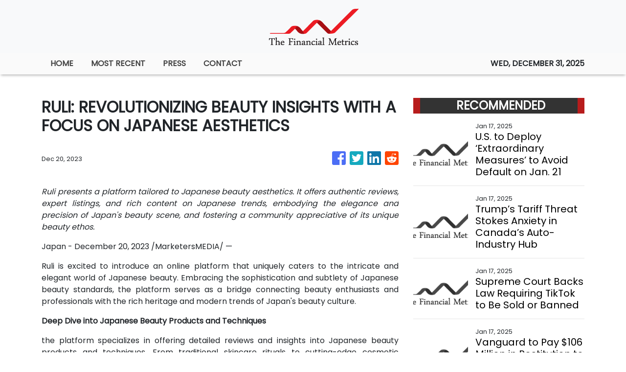

--- FILE ---
content_type: text/html; charset=utf-8
request_url: https://us-central1-vertical-news-network.cloudfunctions.net/get/fetch-include-rss
body_size: 21732
content:
[
  {
    "id": 71793326,
    "title": "U.S. to Deploy ‘Extraordinary Measures’ to Avoid Default on Jan. 21",
    "summary": "Janet L. Yellen, the outgoing Treasury secretary, urged lawmakers to raise the debt limit and protect the full faith and credit of the United States.",
    "slug": "us-to-deploy-extraordinary-measures-to-avoid-default-on-jan-21",
    "link": "https://www.nytimes.com/2025/01/17/us/politics/debt-default-jan-21-yellen-treasury.html",
    "date_published": "2025-01-17T21:55:21.000Z",
    "images": "https://static01.nyt.com/images/2025/01/17/multimedia/17dc-debtlimit-hfqp/17dc-debtlimit-hfqp-mediumSquareAt3X.jpg",
    "categories": "353,577,598,1155,1157,1158,1245,1941,1962",
    "img_id": "0",
    "caption": "",
    "country": "Worldwide",
    "source_type": "rss",
    "source": "New York Times"
  },
  {
    "id": 71768052,
    "title": "Goldman Sachs Gives Solomon $80 Million to Stay",
    "summary": "Retention bonus and big pay raise quell any remaining questions about the CEO’s ability to stay in place",
    "slug": "goldman-sachs-gives-solomon-80-million-to-stay",
    "link": "https://www.wsj.com/articles/goldman-sachs-gives-80-million-in-retention-awards-to-ceo-operations-chief-d3305f41?mod=rss_markets_main",
    "date_published": "2025-01-17T21:52:00.000Z",
    "images": "",
    "categories": "353,577,598,1155,1157,1158,1245,1941,1962",
    "img_id": "0",
    "caption": "",
    "country": "Worldwide",
    "source_type": "rss",
    "source": "The Wall Street Journal"
  },
  {
    "id": 71793327,
    "title": "Trump’s Tariff Threat Stokes Anxiety in Canada’s Auto-Industry Hub",
    "summary": "The president-elect’s vow to impose 25 percent duties on Canadian imports could ravage Canada’s auto industry and decimate Windsor, a city deeply tied to the U.S.",
    "slug": "trumps-tariff-threat-stokes-anxiety-in-canadas-autoindustry-hub",
    "link": "https://www.nytimes.com/2025/01/17/world/canada/trump-tariffs-windsor-autos.html",
    "date_published": "2025-01-17T21:48:52.000Z",
    "images": "https://static01.nyt.com/images/2025/01/19/multimedia/19canada-windsor-trade-btlg/19canada-windsor-trade-btlg-mediumSquareAt3X.jpg",
    "categories": "353,577,598,1155,1157,1158,1245,1941,1962",
    "img_id": "0",
    "caption": "",
    "country": "Worldwide",
    "source_type": "rss",
    "source": "New York Times"
  },
  {
    "id": 71793323,
    "title": "Supreme Court Backs Law Requiring TikTok to Be Sold or Banned",
    "summary": "The company argued that the law, citing potential Chinese threats to the nation’s security, violated its First Amendment rights and those of its 170 million users.",
    "slug": "supreme-court-backs-law-requiring-tiktok-to-be-sold-or-banned",
    "link": "https://www.nytimes.com/2025/01/17/us/politics/supreme-court-tiktok.html",
    "date_published": "2025-01-17T21:45:23.000Z",
    "images": "https://static01.nyt.com/images/2025/01/13/multimedia/00scotus-tiktok-01-vjhb/00scotus-tiktok-01-vjhb-mediumSquareAt3X.jpg",
    "categories": "353,577,598,1155,1157,1158,1245,1941,1962",
    "img_id": "0",
    "caption": "",
    "country": "Worldwide",
    "source_type": "rss",
    "source": "New York Times"
  },
  {
    "id": 71658000,
    "title": "U.S. Stock Indexes Advance; Magnificent Seven Tech Shares Rise",
    "summary": "The U.S. stock market just notched its best week since the presidential election. All three major U.S. stocks indexes advanced, with each of the Magnificent Seven tech stocks logging gains.",
    "slug": "us-stock-indexes-advance-magnificent-seven-tech-shares-rise",
    "link": "https://www.wsj.com/articles/australia-stock-futures-point-to-modest-early-rise-9e4032b3?mod=rss_markets_main",
    "date_published": "2025-01-17T21:32:00.000Z",
    "images": "",
    "categories": "353,577,598,1155,1157,1158,1245,1941,1962",
    "img_id": "0",
    "caption": "",
    "country": "Worldwide",
    "source_type": "rss",
    "source": "The Wall Street Journal"
  },
  {
    "id": 71793325,
    "title": "Vanguard to Pay $106 Million in Restitution to Retirement Fund Investors",
    "summary": "An investigation by the S.E.C. and several states found that the company had failed to notify investors of changes in the terms of some funds, leading to higher capital gains taxes.",
    "slug": "vanguard-to-pay-106-million-in-restitution-to-retirement-fund-investors",
    "link": "https://www.nytimes.com/2025/01/17/business/vanguard-sec-investors-retirement-funds.html",
    "date_published": "2025-01-17T21:31:34.000Z",
    "images": "https://static01.nyt.com/images/2025/01/17/multimedia/17fund-SEC-pkhq/17fund-SEC-pkhq-mediumSquareAt3X.jpg",
    "categories": "353,577,598,1155,1157,1158,1245,1941,1962",
    "img_id": "0",
    "caption": "",
    "country": "Worldwide",
    "source_type": "rss",
    "source": "New York Times"
  },
  {
    "id": 71780760,
    "title": "Stocks making the biggest moves midday: Novo Nordisk, J.B. Hunt, Qorvo and more",
    "summary": "These are the stocks posting the largest moves in midday trading.",
    "slug": "stocks-making-the-biggest-moves-midday-novo-nordisk-jb-hunt-qorvo-and-more",
    "link": "https://www.cnbc.com/2025/01/17/stocks-making-the-biggest-moves-midday-nvo-qrvo-jbht.html",
    "date_published": "2025-01-17T21:18:14.000Z",
    "images": "",
    "categories": "353,577,598,1155,1157,1158,1245,1941,1962",
    "img_id": "0",
    "caption": "",
    "country": "Worldwide",
    "source_type": "rss",
    "source": "CNBC"
  },
  {
    "id": 71729640,
    "title": "‘Severance’ Is Back. Here’s a Season 1 Recap to Jog Your Memory.",
    "summary": "It’s been almost three years since the Season 1 finale. This refresher should help jog your memory.",
    "slug": "severance-is-back-heres-a-season-1-recap-to-jog-your-memory",
    "link": "https://www.nytimes.com/2025/01/17/arts/television/severance-recap.html",
    "date_published": "2025-01-17T21:09:53.000Z",
    "images": "",
    "categories": "353,577,598,1155,1157,1158,1245,1941,1962",
    "img_id": "0",
    "caption": "",
    "country": "Worldwide",
    "source_type": "rss",
    "source": "New York Times"
  },
  {
    "id": 71768046,
    "title": "US Debt Faces Record as Trump and GOP Plan Tax Cuts",
    "summary": "The Congressional Budget Office forecasts that annual deficits will top $21 trillion over the next decade.",
    "slug": "us-debt-faces-record-as-trump-and-gop-plan-tax-cuts",
    "link": "https://www.nytimes.com/2025/01/17/business/us-debt-republicans-tax-cuts.html",
    "date_published": "2025-01-17T21:07:09.000Z",
    "images": "https://static01.nyt.com/images/2025/01/17/multimedia/17dc-cbo-gbjz/17dc-cbo-gbjz-mediumSquareAt3X.jpg",
    "categories": "353,577,598,1155,1157,1158,1245,1941,1962",
    "img_id": "0",
    "caption": "",
    "country": "Worldwide",
    "source_type": "rss",
    "source": "New York Times"
  },
  {
    "id": 71793324,
    "title": "Ahead of Trump Presidency, the Fed Quits Global Climate Network",
    "summary": "Federal Reserve Bank officials said the decision to leave the network came after the group’s work had “increasingly broadened in scope.”",
    "slug": "ahead-of-trump-presidency-the-fed-quits-global-climate-network",
    "link": "https://www.nytimes.com/2025/01/17/us/politics/fed-trump-climate-network.html",
    "date_published": "2025-01-17T20:51:58.000Z",
    "images": "https://static01.nyt.com/images/2025/01/17/multimedia/17dc-fed-climate-vkcf/17dc-fed-climate-vkcf-mediumSquareAt3X.jpg",
    "categories": "353,577,598,1155,1157,1158,1245,1941,1962",
    "img_id": "0",
    "caption": "",
    "country": "Worldwide",
    "source_type": "rss",
    "source": "New York Times"
  },
  {
    "id": 71793332,
    "title": "RFK Jr. Sought to Stop Covid Vaccinations 6 Months After Rollout",
    "summary": "Robert F. Kennedy Jr. petitioned the F.D.A. to revoke authorization of the shots at a time when they were in high demand and considered life-saving.",
    "slug": "rfk-jr-sought-to-stop-covid-vaccinations-6-months-after-rollout",
    "link": "https://www.nytimes.com/2025/01/17/health/rfk-jr-covid-vaccines.html",
    "date_published": "2025-01-17T20:50:43.000Z",
    "images": "https://static01.nyt.com/images/2025/01/17/multimedia/17RFK-VACCINES-sub-vkqg/17RFK-VACCINES-sub-vkqg-mediumSquareAt3X.jpg",
    "categories": "353,577,598,1155,1157,1158,1245,1941,1962",
    "img_id": "0",
    "caption": "",
    "country": "Worldwide",
    "source_type": "rss",
    "source": "New York Times"
  },
  {
    "id": 71768048,
    "title": "Remote Work for Civil Servants Faces a Challenge Under Trump",
    "summary": "Federal employees and others in the capital have grown attached to work-from-home arrangements. But hybrid work may disappear in the second Trump era.",
    "slug": "remote-work-for-civil-servants-faces-a-challenge-under-trump",
    "link": "https://www.nytimes.com/2025/01/17/business/economy/trump-remote-work-federal-workers.html",
    "date_published": "2025-01-17T20:46:05.000Z",
    "images": "https://static01.nyt.com/images/2025/01/16/multimedia/00rto-capital-wvlk/00rto-capital-wvlk-mediumSquareAt3X.jpg",
    "categories": "353,577,598,1155,1157,1158,1245,1941,1962",
    "img_id": "0",
    "caption": "",
    "country": "Worldwide",
    "source_type": "rss",
    "source": "New York Times"
  },
  {
    "id": 71793328,
    "title": "World Economic Forum: Behind the Scenes at Davos",
    "summary": "Planning and managing the World Economic Forum’s annual meeting is a huge task, and the work for next year’s event will begin as soon as this one ends.",
    "slug": "world-economic-forum-behind-the-scenes-at-davos",
    "link": "https://www.nytimes.com/2025/01/17/business/world-economic-forum-davos.html",
    "date_published": "2025-01-17T20:40:35.000Z",
    "images": "https://static01.nyt.com/images/2025/01/20/multimedia/20sp-davos-QandA-inyt-01-pjtg/20sp-davos-QandA-inyt-01-pjtg-mediumSquareAt3X.jpg",
    "categories": "353,577,598,1155,1157,1158,1245,1941,1962",
    "img_id": "0",
    "caption": "",
    "country": "Worldwide",
    "source_type": "rss",
    "source": "New York Times"
  },
  {
    "id": 71793329,
    "title": "World Economic Forum: Will Trump and Davos Herald a New World Disorder",
    "summary": "Among the issues likely to be explored at the World Economic Forum this week is the future of Ukraine and its impact on Europe.",
    "slug": "world-economic-forum-will-trump-and-davos-herald-a-new-world-disorder",
    "link": "https://www.nytimes.com/2025/01/17/business/trump-davos-europe.html",
    "date_published": "2025-01-17T20:36:30.000Z",
    "images": "https://static01.nyt.com/images/2025/01/20/multimedia/20sp-davos-europe-inyt-03-lwzc/20sp-davos-europe-inyt-03-lwzc-mediumSquareAt3X.jpg",
    "categories": "353,577,598,1155,1157,1158,1245,1941,1962",
    "img_id": "0",
    "caption": "",
    "country": "Worldwide",
    "source_type": "rss",
    "source": "New York Times"
  },
  {
    "id": 71793330,
    "title": "Oracle May Hold TikTok’s Future in Its Hands",
    "summary": "The company is one of the app’s leading server providers, managing the data centers where billions of 40-second videos are stored.",
    "slug": "oracle-may-hold-tiktoks-future-in-its-hands",
    "link": "https://www.nytimes.com/2025/01/17/business/oracle-tiktok-ban.html",
    "date_published": "2025-01-17T20:36:05.000Z",
    "images": "https://static01.nyt.com/images/2025/01/17/multimedia/17scotus-tiktok-oracle-tmpv/17scotus-tiktok-oracle-tmpv-mediumSquareAt3X.jpg",
    "categories": "353,577,598,1155,1157,1158,1245,1941,1962",
    "img_id": "0",
    "caption": "",
    "country": "Worldwide",
    "source_type": "rss",
    "source": "New York Times"
  },
  {
    "id": 71793331,
    "title": "World Economic Forum: Davos Braces for Political Drama as the World Warms",
    "summary": "A new U.S. president’s promise to expand fossil fuels that is at odds with global ambitions to combat climate change will be a topic of discussion at the World Economic Forum.",
    "slug": "world-economic-forum-davos-braces-for-political-drama-as-the-world-warms",
    "link": "https://www.nytimes.com/2025/01/17/climate/davos-trump-world-economic-forum.html",
    "date_published": "2025-01-17T20:34:52.000Z",
    "images": "https://static01.nyt.com/images/2025/01/20/multimedia/20sp-davos-climate-inyt-02-kzwc/20sp-davos-climate-inyt-02-kzwc-mediumSquareAt3X.jpg",
    "categories": "353,577,598,1155,1157,1158,1245,1941,1962",
    "img_id": "0",
    "caption": "",
    "country": "Worldwide",
    "source_type": "rss",
    "source": "New York Times"
  },
  {
    "id": 71729657,
    "title": "U.S. Natural Gas Futures Pull Back Ahead of Long Weekend",
    "summary": "Natural gas futures fell ahead of the holiday weekend. Despite next week looking to bring the coldest temperatures so far of the winter, weather models did not change their forecast significantly, which could be driving prices down, Gelber & Associates said.",
    "slug": "us-natural-gas-futures-pull-back-ahead-of-long-weekend",
    "link": "https://www.wsj.com/articles/europes-gas-price-edges-higher-with-lng-flows-in-focus-4a5b2a28?mod=rss_markets_main",
    "date_published": "2025-01-17T20:02:00.000Z",
    "images": "",
    "categories": "353,577,598,1155,1157,1158,1245,1941,1962",
    "img_id": "0",
    "caption": "",
    "country": "Worldwide",
    "source_type": "rss",
    "source": "The Wall Street Journal"
  },
  {
    "id": 71780756,
    "title": "CNN Ordered to Pay at Least $5 Million for Defaming Security Contractor",
    "summary": "The jury decision came after a two-week trial where lawyers for the contractor argued that the network had falsely accused him of illegal activity.",
    "slug": "cnn-ordered-to-pay-at-least-5-million-for-defaming-security-contractor",
    "link": "https://www.nytimes.com/2025/01/17/business/cnn-jury-defamation-security-contractor.html",
    "date_published": "2025-01-17T20:00:00.000Z",
    "images": "https://static01.nyt.com/images/2025/01/17/multimedia/17CNN-gcwh/17CNN-gcwh-mediumSquareAt3X.jpg",
    "categories": "353,577,598,1155,1157,1158,1245,1941,1962",
    "img_id": "0",
    "caption": "",
    "country": "Worldwide",
    "source_type": "rss",
    "source": "New York Times"
  },
  {
    "id": 71793344,
    "title": "CFPB fines Equifax $15 million for errors on credit reports",
    "summary": "The CFPB alleged the credit reporting bureau failed to conduct proper investigations of consumer disputes.",
    "slug": "cfpb-fines-equifax-15-million-for-errors-on-credit-reports",
    "link": "https://www.cnbc.com/2025/01/17/cfpb-fines-equifax-15-million-for-errors-on-credit-reports.html",
    "date_published": "2025-01-17T19:55:29.000Z",
    "images": "",
    "categories": "353,577,598,1155,1157,1158,1245,1941,1962",
    "img_id": "0",
    "caption": "",
    "country": "Worldwide",
    "source_type": "rss",
    "source": "CNBC"
  },
  {
    "id": 71670778,
    "title": "Gold Benefits from Trump Trade",
    "summary": "Front-month gold futures settled higher, diverging from the February contract ahead of President-elect Trump’s inauguration. Caution swirls among investors amid Trump’s brand of stirring the pot, spurring traders to invest in risk premium to provide some sort of cushion.",
    "slug": "gold-benefits-from-trump-trade",
    "link": "https://www.wsj.com/articles/gold-steady-supported-by-fed-rate-cut-prospects-219e882d?mod=rss_markets_main",
    "date_published": "2025-01-17T19:44:00.000Z",
    "images": "",
    "categories": "353,577,598,1155,1157,1158,1245,1941,1962",
    "img_id": "0",
    "caption": "",
    "country": "Worldwide",
    "source_type": "rss",
    "source": "The Wall Street Journal"
  },
  {
    "id": 71622018,
    "title": "The Cost of Surviving a Wildfire",
    "summary": "Evacuating a disaster is often the lifesaving choice, but it comes with short-term costs to address immediate needs and incalculable personal and financial tolls in the future.",
    "slug": "the-cost-of-surviving-a-wildfire",
    "link": "https://www.nytimes.com/2025/01/16/business/los-angeles-fires-rebuilding-costs.html",
    "date_published": "2025-01-17T19:30:33.000Z",
    "images": "https://static01.nyt.com/images/2025/01/15/multimedia/00LAFires-Personal-Costs-pmbv/00LAFires-Personal-Costs-pmbv-mediumSquareAt3X.jpg",
    "categories": "353,577,598,1155,1157,1158,1245,1941,1962",
    "img_id": "0",
    "caption": "",
    "country": "Worldwide",
    "source_type": "rss",
    "source": "New York Times"
  },
  {
    "id": 71768045,
    "title": "Russian Disinformation Campaigns Eluded Meta’s Efforts to Block Them",
    "summary": "A new report details how a covert influence operation linked to the Kremlin continued to place ads on Facebook despite U.S. and E.U. prohibitions on doing business with the organization.",
    "slug": "russian-disinformation-campaigns-eluded-metas-efforts-to-block-them",
    "link": "https://www.nytimes.com/2025/01/17/business/russia-disinformation-meta.html",
    "date_published": "2025-01-17T19:12:19.000Z",
    "images": "https://static01.nyt.com/images/2025/01/17/multimedia/17Meta-Russia-mgkv/17Meta-Russia-mgkv-mediumSquareAt3X.jpg",
    "categories": "353,577,598,1155,1157,1158,1245,1941,1962",
    "img_id": "0",
    "caption": "",
    "country": "Worldwide",
    "source_type": "rss",
    "source": "New York Times"
  },
  {
    "id": 71729635,
    "title": "Instagram and YouTube Prepare to Benefit From a TikTok Ban",
    "summary": "Meta’s Instagram and Google’s YouTube are getting ready to welcome TikTok users, as the Supreme Court upheld a law that effectively bans the Chinese-owned app from the United States.",
    "slug": "instagram-and-youtube-prepare-to-benefit-from-a-tiktok-ban",
    "link": "https://www.nytimes.com/2025/01/17/technology/instagram-youtube-tiktok-ban.html",
    "date_published": "2025-01-17T19:01:39.000Z",
    "images": "https://static01.nyt.com/images/2025/01/15/multimedia/15scotus-tiktok-winners-fjbv/15scotus-tiktok-winners-fjbv-mediumSquareAt3X.jpg",
    "categories": "353,577,598,1155,1157,1158,1245,1941,1962",
    "img_id": "0",
    "caption": "",
    "country": "Worldwide",
    "source_type": "rss",
    "source": "New York Times"
  },
  {
    "id": 71780757,
    "title": "I.R.S. Commissioner to Quit as Trump Takes Office",
    "summary": "Mr. Trump has said he plans to nominate Billy Long, a former Republican congressman, to the role.",
    "slug": "irs-commissioner-to-quit-as-trump-takes-office",
    "link": "https://www.nytimes.com/2025/01/17/business/economy/irs-commissioner-resign.html",
    "date_published": "2025-01-17T18:59:58.000Z",
    "images": "https://static01.nyt.com/images/2025/01/17/multimedia/17dc-irs-tbvm/17dc-irs-tbvm-mediumSquareAt3X.jpg",
    "categories": "353,577,598,1155,1157,1158,1245,1941,1962",
    "img_id": "0",
    "caption": "",
    "country": "Worldwide",
    "source_type": "rss",
    "source": "New York Times"
  },
  {
    "id": 71588373,
    "title": "On TikTok, Users Mock Looming U.S. Ban",
    "summary": "Ahead of a Supreme Court ruling, they are mocking U.S. national security concerns about the Chinese-owned app.",
    "slug": "on-tiktok-users-mock-looming-us-ban",
    "link": "https://www.nytimes.com/2025/01/16/business/tiktok-ban.html",
    "date_published": "2025-01-17T17:48:28.000Z",
    "images": "https://static01.nyt.com/images/2025/01/15/multimedia/-16tiktok-userfarewell-rednote/OakArticle-6788297f-rednote-jfgw-mediumSquareAt3X.jpg",
    "categories": "353,577,598,1155,1157,1158,1245,1941,1962",
    "img_id": "0",
    "caption": "",
    "country": "Worldwide",
    "source_type": "rss",
    "source": "New York Times"
  },
  {
    "id": 71729634,
    "title": "TikTok Makes Last-Minute Push as Supreme Court Is Poised to Rule on Ban",
    "summary": "With the court signaling it will release a decision on Friday, lobbyists for the app pushed lawmakers to shift course.",
    "slug": "tiktok-makes-lastminute-push-as-supreme-court-is-poised-to-rule-on-ban",
    "link": "https://www.nytimes.com/2025/01/17/technology/tiktok-ban-lobbying-washington.html",
    "date_published": "2025-01-17T17:48:20.000Z",
    "images": "https://static01.nyt.com/images/2025/01/16/multimedia/00tiktok-lobbying-qmpg/00tiktok-lobbying-qmpg-mediumSquareAt3X.jpg",
    "categories": "353,577,598,1155,1157,1158,1245,1941,1962",
    "img_id": "0",
    "caption": "",
    "country": "Worldwide",
    "source_type": "rss",
    "source": "New York Times"
  },
  {
    "id": 71768051,
    "title": "What You Don't Know Could Sting Your Portfolio",
    "summary": "After all my years of writing about investing, I had no idea what was going on behind the scenes. I doubt you did, either.",
    "slug": "what-you-dont-know-could-sting-your-portfolio",
    "link": "https://www.wsj.com/articles/what-you-dont-know-could-sting-your-portfolio-6c095df2?mod=rss_markets_main",
    "date_published": "2025-01-17T17:29:00.000Z",
    "images": "",
    "categories": "353,577,598,1155,1157,1158,1245,1941,1962",
    "img_id": "0",
    "caption": "",
    "country": "Worldwide",
    "source_type": "rss",
    "source": "The Wall Street Journal"
  },
  {
    "id": 71742473,
    "title": "TD Bank CEO to Step Down Earlier Than Planned",
    "summary": "The company is speeding up its change in top leadership, with Bharat Masrani leaving the post two months earlier than planned.",
    "slug": "td-bank-ceo-to-step-down-earlier-than-planned",
    "link": "https://www.wsj.com/articles/td-bank-ceo-to-step-down-0827c460?mod=rss_markets_main",
    "date_published": "2025-01-17T17:20:00.000Z",
    "images": "",
    "categories": "353,577,598,1155,1157,1158,1245,1941,1962",
    "img_id": "0",
    "caption": "",
    "country": "Worldwide",
    "source_type": "rss",
    "source": "The Wall Street Journal"
  },
  {
    "id": 71768047,
    "title": "When the Word Is Not Just Flesh: Reporting on A.I. in Religion",
    "summary": "A technology reporter came across a Facebook group called “A.I. for Church Leaders and Pastors,” and his interest was piqued.",
    "slug": "when-the-word-is-not-just-flesh-reporting-on-ai-in-religion",
    "link": "https://www.nytimes.com/2025/01/17/reader-center/ai-religion-journalism.html",
    "date_published": "2025-01-17T16:27:18.000Z",
    "images": "https://static01.nyt.com/images/2025/01/17/multimedia/00a2_insider-ai-pastor-bfhg/00a2_insider-ai-pastor-bfhg-mediumSquareAt3X-v3.jpg",
    "categories": "353,577,598,1155,1157,1158,1245,1941,1962",
    "img_id": "0",
    "caption": "",
    "country": "Worldwide",
    "source_type": "rss",
    "source": "New York Times"
  },
  {
    "id": 71729652,
    "title": "Capital One outage drags into second day, leaving some customers without deposit access",
    "summary": "The bank said a technical issue was affecting a host of its customer-facing services.",
    "slug": "capital-one-outage-drags-into-second-day-leaving-some-customers-without-deposit-access",
    "link": "https://www.cnbc.com/2025/01/17/capital-one-acknowledges-outage-as-users-report-issues-accessing-deposits.html",
    "date_published": "2025-01-17T16:19:53.000Z",
    "images": "",
    "categories": "353,577,598,1155,1157,1158,1245,1941,1962",
    "img_id": "0",
    "caption": "",
    "country": "Worldwide",
    "source_type": "rss",
    "source": "CNBC"
  },
  {
    "id": 71768049,
    "title": "U.S. Ban of TikTok Is Set to Deal a Major Blow to ByteDance, Its Chinese Owner",
    "summary": "While TikTok remains hugely popular in Brazil, Indonesia and other markets, its 170 million users in the United States are its most valuable.",
    "slug": "us-ban-of-tiktok-is-set-to-deal-a-major-blow-to-bytedance-its-chinese-owner",
    "link": "https://www.nytimes.com/2025/01/17/technology/tiktok-ban-bytedance.html",
    "date_published": "2025-01-17T16:18:51.000Z",
    "images": "https://static01.nyt.com/images/2025/01/14/multimedia/TIKTOK-BUSINESS-1-fgwq/TIKTOK-BUSINESS-1-fgwq-mediumSquareAt3X.jpg",
    "categories": "353,577,598,1155,1157,1158,1245,1941,1962",
    "img_id": "0",
    "caption": "",
    "country": "Worldwide",
    "source_type": "rss",
    "source": "New York Times"
  },
  {
    "id": 71719533,
    "title": "Shock drop in shop sales adds to worries over UK economy",
    "summary": "Sales unexpectedly fell last month, due to a poor December for food sales in supermarkets.",
    "slug": "shock-drop-in-shop-sales-adds-to-worries-over-uk-economy",
    "link": "https://www.bbc.com/news/articles/cx2ppjy81z9o",
    "date_published": "2025-01-17T16:07:56.000Z",
    "images": "https://ichef.bbci.co.uk/ace/standard/240/cpsprodpb/b2d7/live/3d0a54e0-d4ae-11ef-b3ef-0fe2bdd6d1bc.jpg",
    "categories": "353,577,598,1155,1157,1158,1245,1941,1962",
    "img_id": "0",
    "caption": "",
    "country": "Worldwide",
    "source_type": "rss",
    "source": "BBC "
  },
  {
    "id": 71754520,
    "title": "IMF warns on Trump's plans but upgrades UK outlook",
    "summary": "Trump's policies could benefit the US, but not the rest of the world, the IMF says",
    "slug": "imf-warns-on-trumps-plans-but-upgrades-uk-outlook",
    "link": "https://www.bbc.com/news/articles/cglyynp44g4o",
    "date_published": "2025-01-17T15:57:40.000Z",
    "images": "https://ichef.bbci.co.uk/ace/standard/240/cpsprodpb/4039/live/a3ef7b20-d4d8-11ef-9789-03dbac2525e2.jpg",
    "categories": "353,577,598,1155,1157,1158,1245,1941,1962",
    "img_id": "0",
    "caption": "",
    "country": "Worldwide",
    "source_type": "rss",
    "source": "BBC "
  },
  {
    "id": 71610205,
    "title": "The Washington Post’s New Mission: Reach ‘All of America’",
    "summary": "This week, The Post began trying out a new mission statement: “Riveting Storytelling for All of America.”",
    "slug": "the-washington-posts-new-mission-reach-all-of-america",
    "link": "https://www.nytimes.com/2025/01/16/business/media/the-washington-post-new-mission.html",
    "date_published": "2025-01-17T15:24:39.000Z",
    "images": "https://static01.nyt.com/images/2025/01/16/multimedia/16wapo-sub-zbmt/16wapo-sub-zbmt-mediumSquareAt3X.jpg",
    "categories": "353,577,598,1155,1157,1158,1245,1941,1962",
    "img_id": "0",
    "caption": "",
    "country": "Worldwide",
    "source_type": "rss",
    "source": "New York Times"
  },
  {
    "id": 71729641,
    "title": "Unrivaled Charts a New Path for Women’s Basketball",
    "summary": "A new 3-on-3 league offers a condensed format, some of the best W.N.B.A. players and a made-for-TV approach that aims to bring viewers close to the action.",
    "slug": "unrivaled-charts-a-new-path-for-womens-basketball",
    "link": "https://www.nytimes.com/2025/01/17/sports/basketball/unrivaled-basketball-arena.html",
    "date_published": "2025-01-17T15:04:04.000Z",
    "images": "https://static01.nyt.com/images/2025/01/17/multimedia/17xp-arena-02-vbjw/17xp-arena-02-vbjw-mediumSquareAt3X.jpg",
    "categories": "353,577,598,1155,1157,1158,1245,1941,1962",
    "img_id": "0",
    "caption": "",
    "country": "Worldwide",
    "source_type": "rss",
    "source": "New York Times"
  },
  {
    "id": 71670776,
    "title": "Dollar Stays Firmer, Treasury Yields Fall in Calm Trade Before Trump Inauguration",
    "summary": "The DXY dollar index rose in quiet trade as traders mostly held their positions ahead of Trump’s inauguration, after which the new U.S. President is expected to sign a string of executive orders which analysts expect will support the currency.",
    "slug": "dollar-stays-firmer-treasury-yields-fall-in-calm-trade-before-trump-inauguration",
    "link": "https://www.wsj.com/articles/dollar-yens-medium-term-uptrend-may-be-in-jeopardy-chart-shows-f51325e1?mod=rss_markets_main",
    "date_published": "2025-01-17T14:32:00.000Z",
    "images": "",
    "categories": "353,577,598,1155,1157,1158,1245,1941,1962",
    "img_id": "0",
    "caption": "",
    "country": "Worldwide",
    "source_type": "rss",
    "source": "The Wall Street Journal"
  },
  {
    "id": 71762408,
    "title": "IMF raises global growth outlook",
    "summary": "Global growth is expected to increase slightly this year while remaining stuck below its pre-pandemic average, the IMF said on Friday, flagging the growing economic divide between the United States and European countries.\r\n\r\nIn an update to its flagship World Economic Outlook report, the International Monetary Fund said it expects global growth to hit 3.3 percent this year, up 0.1 percentage point from its previous forecast in October, and to remain at 3.3 percent in 2026.\r\n\r\n\"Growth is steady,\" IMF chief economist Pierre-Olivier Gourinchas told reporters, adding it remained below the average global growth rate in the first two decades of the 21st century of 3.7 percent.\r\n\r\nThe IMF expects the global inflation rate to continue decelerating, reaching 4.2 percent this year and 3.5 percent in 2026, with prices cooling faster in advanced economies than in emerging markets.\r\n\r\n\"Among advanced economies, the interesting development here is the strength and resilience and growth of the US economy,\" Gourinchas said, pointing to the IMF's decision to hike its outlook for US growth to 2.7 percent in 2025 and to 2.1 percent in 2026.\r\n\r\n\"The labour market has been strong, there is strong demand, private demand is robust, there is good confidence,\" he said.\r\n\r\nThe IMF expects China's growth rate to continue cooling this year to 4.6 percent, up 0.1 percentage point from the October forecast, before easing to 4.5 percent next year.\r\n\r\nThe slight upgrade was due to the Chinese government's recently announced package of fiscal support to help prop up the economy, amid an ongoing property market slump and uncertainty about trade policy once Donald Trump takes office next week.\r\n\r\nThe slowdown in growth in the world's second-largest economy is leading to something of a \"rebalancing\" among emerging markets, Gourinchas said, with countries including India -- which the IMF expects to grow by 6.5 percent this year and next -- playing a more important role.\r\n\r\nGrowth in the Middle East and Central Asia is expected to pick up by less than previously forecast due largely to the effect of oil production cuts by the Opec+ group of oil-producing nations, which includes Saudi Arabia.\r\n\r\nOne of the risks to the IMF's forecasts is policy uncertainty in the United States, where Trump is preparing to return to the White House and has threatened to unleash tariffs on a host of nations including China.\r\n\r\nStill, the economic picture in America stands in stark contrast to the Euro area, where a sharp downgrade for Germany has dampened expectations for a rebound in growth.\r\n\r\nThe IMF now sees Euro area growth to increase slightly to 1.0 percent this year, and 1.4 percent in 2026, below its October forecasts. (AFP)",
    "slug": "imf-raises-global-growth-outlook",
    "link": "https://news.rthk.hk/rthk/en/component/k2/1788065-20250117.htm",
    "date_published": "2025-01-17T14:27:10.000Z",
    "images": "",
    "categories": "353,577,598,1155,1157,1158,1245,1941,1962",
    "img_id": "0",
    "caption": "",
    "country": "Worldwide",
    "source_type": "rss",
    "source": "RTHK"
  },
  {
    "id": 71755075,
    "title": "I.M.F. Raises U.S. Economic Forecast as Other Regions Lag",
    "summary": "It is projecting 2.7 percent growth for 2025. But uncertainty about pending Trump policies looms over the global economic trajectory.",
    "slug": "imf-raises-us-economic-forecast-as-other-regions-lag",
    "link": "https://www.nytimes.com/2025/01/17/business/imf-world-economic-outlook.html",
    "date_published": "2025-01-17T14:00:06.000Z",
    "images": "https://static01.nyt.com/images/2025/01/17/multimedia/17dc-globalecon-qwtc/17dc-globalecon-qwtc-mediumSquareAt3X.jpg",
    "categories": "353,577,598,1155,1157,1158,1245,1941,1962",
    "img_id": "0",
    "caption": "",
    "country": "Worldwide",
    "source_type": "rss",
    "source": "New York Times"
  },
  {
    "id": 71755076,
    "title": "How to Come Up With a Down Payment on a House",
    "summary": "With prices high, putting aside enough cash to buy a house can be daunting. But housing experts say there are assistance programs in all 50 states.",
    "slug": "how-to-come-up-with-a-down-payment-on-a-house",
    "link": "https://www.nytimes.com/2025/01/17/your-money/house-down-payment-assistance.html",
    "date_published": "2025-01-17T14:00:05.000Z",
    "images": "",
    "categories": "353,577,598,1155,1157,1158,1245,1941,1962",
    "img_id": "0",
    "caption": "",
    "country": "Worldwide",
    "source_type": "rss",
    "source": "New York Times"
  },
  {
    "id": 71742465,
    "title": "Medicare to Negotiate Lower Prices for Weight-Loss Drugs",
    "summary": "The government is expected to pay lower prices for Ozempic and Wegovy starting in 2027. The Trump administration will decide whether to expand coverage for millions of Americans.",
    "slug": "medicare-to-negotiate-lower-prices-for-weightloss-drugs",
    "link": "https://www.nytimes.com/2025/01/17/health/medicare-prices-ozempic-wegovy.html",
    "date_published": "2025-01-17T13:56:26.000Z",
    "images": "https://static01.nyt.com/images/2025/01/17/multimedia/17OZEMPIC-MEDICARE-hzwm/17OZEMPIC-MEDICARE-hzwm-mediumSquareAt3X.jpg",
    "categories": "353,577,598,1155,1157,1158,1245,1941,1962",
    "img_id": "0",
    "caption": "",
    "country": "Worldwide",
    "source_type": "rss",
    "source": "New York Times"
  },
  {
    "id": 71742463,
    "title": "E.U. Expands Investigation of Musk’s X Over Illicit Content",
    "summary": "The probe is a test of the European Union’s willingness to go after X’s owner, Elon Musk, whose geopolitical influence has grown because of his ties to the incoming Trump administration.",
    "slug": "eu-expands-investigation-of-musks-x-over-illicit-content",
    "link": "https://www.nytimes.com/2025/01/17/business/eu-investigation-x-musk.html",
    "date_published": "2025-01-17T13:49:46.000Z",
    "images": "https://static01.nyt.com/images/2025/01/17/multimedia/17eu-musk-ghvf/17eu-musk-ghvf-mediumSquareAt3X.jpg",
    "categories": "353,577,598,1155,1157,1158,1245,1941,1962",
    "img_id": "0",
    "caption": "",
    "country": "Worldwide",
    "source_type": "rss",
    "source": "New York Times"
  },
  {
    "id": 71742472,
    "title": "Stocks making the biggest moves premarket: J.B. Hunt, Qorvo, Fastenal and more",
    "summary": "These are the stocks posting the largest moves in premarket trading.",
    "slug": "stocks-making-the-biggest-moves-premarket-jb-hunt-qorvo-fastenal-and-more",
    "link": "https://www.cnbc.com/2025/01/17/stocks-making-the-biggest-moves-premarket-jbht-qrvo-fast.html",
    "date_published": "2025-01-17T13:33:55.000Z",
    "images": "",
    "categories": "353,577,598,1155,1157,1158,1245,1941,1962",
    "img_id": "0",
    "caption": "",
    "country": "Worldwide",
    "source_type": "rss",
    "source": "CNBC"
  },
  {
    "id": 71742464,
    "title": "Musk and Zuckerberg Reflect New Blows Against D.E.I. Policies",
    "summary": "Corporate policies concerning diversity, equity and inclusion, already under pressure from conservatives, are facing greater threats from allies of the president-elect.",
    "slug": "musk-and-zuckerberg-reflect-new-blows-against-dei-policies",
    "link": "https://www.nytimes.com/2025/01/17/business/dei-trump-meta-zuckerberg.html",
    "date_published": "2025-01-17T13:20:37.000Z",
    "images": "https://static01.nyt.com/images/2025/01/17/multimedia/17db-trump-vgjc/17db-trump-vgjc-mediumSquareAt3X.jpg",
    "categories": "353,577,598,1155,1157,1158,1245,1941,1962",
    "img_id": "0",
    "caption": "",
    "country": "Worldwide",
    "source_type": "rss",
    "source": "New York Times"
  },
  {
    "id": 71729067,
    "title": "Mortgage rules could be eased to boost loans",
    "summary": "The £100 limit on contactless cards could also be scrapped, as regulators respond to the prime minister's plea.",
    "slug": "mortgage-rules-could-be-eased-to-boost-loans",
    "link": "https://www.bbc.com/news/articles/cdryy33v13ko",
    "date_published": "2025-01-17T13:08:30.000Z",
    "images": "https://ichef.bbci.co.uk/ace/standard/240/cpsprodpb/2b9e/live/ec371ac0-d4b8-11ef-beca-ad1c2b1f2905.jpg",
    "categories": "353,577,598,1155,1157,1158,1245,1941,1962",
    "img_id": "0",
    "caption": "",
    "country": "Worldwide",
    "source_type": "rss",
    "source": "BBC "
  },
  {
    "id": 71729636,
    "title": "What Did Trump’s Tax Cuts Do?",
    "summary": "Economic upheaval caused by the pandemic has clouded analysts’ ability to understand the effects of the 2017 tax law. Republicans call it a huge success and want to extend it anyway.",
    "slug": "what-did-trumps-tax-cuts-do",
    "link": "https://www.nytimes.com/2025/01/17/business/economy/trump-tax-cuts-effects.html",
    "date_published": "2025-01-17T13:06:56.000Z",
    "images": "https://static01.nyt.com/images/2025/01/16/multimedia/00dc-taxcuts-vjck/00dc-taxcuts-vjck-mediumSquareAt3X.jpg",
    "categories": "353,577,598,1155,1157,1158,1245,1941,1962",
    "img_id": "0",
    "caption": "",
    "country": "Worldwide",
    "source_type": "rss",
    "source": "New York Times"
  },
  {
    "id": 71719535,
    "title": "Apple suspends error-strewn AI generated news alerts ",
    "summary": "The tech giant was facing pressure to pull the feature after it made repeated mistakes summarising headlines.",
    "slug": "apple-suspends-errorstrewn-ai-generated-news-alerts-",
    "link": "https://www.bbc.com/news/articles/cq5ggew08eyo",
    "date_published": "2025-01-17T12:40:56.000Z",
    "images": "https://ichef.bbci.co.uk/ace/standard/240/cpsprodpb/0229/live/240128f0-d451-11ef-9648-d100815d1dd7.jpg",
    "categories": "353,577,598,1155,1157,1158,1245,1941,1962",
    "img_id": "0",
    "caption": "",
    "country": "Worldwide",
    "source_type": "rss",
    "source": "BBC "
  },
  {
    "id": 71729653,
    "title": "A U.S. Hedge-Fund Star Wants to Rescue British Investors. They Should Thank Him and Leave.",
    "summary": "Boaz Weinstein, founder of Saba Capital Management, has a passion for arbitrage investing in closed-end funds. As he turns to similar vehicles in the U.K., investors should ask if it’s worth sticking around.",
    "slug": "a-us-hedgefund-star-wants-to-rescue-british-investors-they-should-thank-him-and-leave",
    "link": "https://www.wsj.com/articles/a-u-s-hedge-fund-star-wants-to-rescue-british-investors-they-should-thank-him-and-leave-7bf3e499?mod=rss_markets_main",
    "date_published": "2025-01-17T11:00:00.000Z",
    "images": "",
    "categories": "353,577,598,1155,1157,1158,1245,1941,1962",
    "img_id": "0",
    "caption": "",
    "country": "Worldwide",
    "source_type": "rss",
    "source": "The Wall Street Journal"
  },
  {
    "id": 71750763,
    "title": "Chart of the Day: Key takeaways from China's 2024 economic figures",
    "summary": "Chart of the Day: Key takeaways from China's 2024 economic figures",
    "slug": "chart-of-the-day-key-takeaways-from-chinas-2024-economic-figures",
    "link": "https://news.cgtn.com/news/2025-01-17/Chart-of-the-Day-Key-takeaways-from-China-s-2024-economic-figures-1AeSbYO5oM8/p.html?UTM_Source=cgtn&UTM_Medium=rss&UTM_Campaign=Business",
    "date_published": "2025-01-17T10:56:57.000Z",
    "images": "https://news.cgtn.com/news/2025-01-17/Chart-of-the-Day-Key-takeaways-from-China-s-2024-economic-figures-1AeSbYO5oM8/img/b086fbfc45644d7889b8ecda7d5635e5/b086fbfc45644d7889b8ecda7d5635e5-1280.jpeg",
    "categories": "353,577,598,1155,1157,1158,1245,1941,1962",
    "img_id": "0",
    "caption": "",
    "country": "Worldwide",
    "source_type": "rss",
    "source": "China Global Television Network (CGTN)"
  },
  {
    "id": 71670777,
    "title": "Domestic Factors Added to Recent Rise in German, U.K. Bond Yields",
    "summary": "Bond yields have dropped back this week, and while the Treasury selloff pushed global bond yields higher, domestic factors also played a role, with Bund yields additionally lifted by prospects of a new government and gilt moves were fueled by inflationary fears, the possibility of limited rate cuts and high fiscal deficits, Allianz said.",
    "slug": "domestic-factors-added-to-recent-rise-in-german-uk-bond-yields",
    "link": "https://www.wsj.com/articles/jgbs-edge-higher-tracking-gains-in-u-s-treasurys-d8505072?mod=rss_markets_main",
    "date_published": "2025-01-17T10:49:00.000Z",
    "images": "",
    "categories": "353,577,598,1155,1157,1158,1245,1941,1962",
    "img_id": "0",
    "caption": "",
    "country": "Worldwide",
    "source_type": "rss",
    "source": "The Wall Street Journal"
  },
  {
    "id": 71750765,
    "title": "China real estate market recovers, policy adjustments deliver results",
    "summary": "In 2024, China's real estate market gradually showed signs of recovery.",
    "slug": "china-real-estate-market-recovers-policy-adjustments-deliver-results",
    "link": "https://news.cgtn.com/news/2025-01-17/China-real-estate-market-recovers-policy-adjustments-deliver-results-1AeBlCMWaM8/p.html?UTM_Source=cgtn&UTM_Medium=rss&UTM_Campaign=Business",
    "date_published": "2025-01-17T10:40:19.000Z",
    "images": "https://news.cgtn.com/news/2025-01-17/China-real-estate-market-recovers-policy-adjustments-deliver-results-1AeBlCMWaM8/img/cfc0ef0b255545329ca4f80d7a7051b7/cfc0ef0b255545329ca4f80d7a7051b7-1920.png",
    "categories": "353,577,598,1155,1157,1158,1245,1941,1962",
    "img_id": "0",
    "caption": "",
    "country": "Worldwide",
    "source_type": "rss",
    "source": "China Global Television Network (CGTN)"
  },
  {
    "id": 71736800,
    "title": "'Govt is very cautious when considering tax reform'",
    "summary": "Financial Secretary Paul Chan on Friday said the government was very cautious when considering tax reforms and that many factors had to be taken into consideration.\r\n\r\nSpeaking at a forum organised by the Chinese General Chamber of Commerce, Chan said the government hoped to achieve a fiscal balance in three years, but the SAR would focus more on managing costs than generating revenue.\r\n\r\n\"In terms of raising taxes, first, we must consider our competitiveness, comparing to our neighbouring regions and the impact on attracting enterprises and investment,\" he said.\r\n\r\n\"Second, as society recovers from the pandemic, including small and medium enterprises, big corporations, and even individuals, we have to rebuild our balance sheets. We hope to provide more room for companies and individuals to strengthen their financial abilities.\"\r\n\r\nThe government deducted one percent from the recurrent expenditure resources of government departments from the 2024/25 financial year.\r\n\r\nThe finance minister said the government would look into whether there was a need to further reduce expenditures in his Budget, due to be announced next month.\r\n\r\nOn whether the \"affordable users pay\" principle could be further implemented, he said Hong Kong has to work on it in a gradual and orderly way.\r\n\r\nChan added there were currently no plans to cut costs on infrastructure, saying the Northern Metropolis project could not be delayed.",
    "slug": "govt-is-very-cautious-when-considering-tax-reform",
    "link": "https://news.rthk.hk/rthk/en/component/k2/1788035-20250117.htm",
    "date_published": "2025-01-17T10:36:34.000Z",
    "images": "",
    "categories": "353,577,598,1155,1157,1158,1245,1941,1962",
    "img_id": "0",
    "caption": "",
    "country": "Worldwide",
    "source_type": "rss",
    "source": "RTHK"
  },
  {
    "id": 71742474,
    "title": "Trump's Own Plans Stand in the Way of Repeating His Economic Success",
    "summary": "Last time, tariffs came only after huge tax cuts. Reversing that order is dangerous.",
    "slug": "trumps-own-plans-stand-in-the-way-of-repeating-his-economic-success",
    "link": "https://www.wsj.com/articles/donald-trump-economy-tariffs-60408258?mod=rss_markets_main",
    "date_published": "2025-01-17T10:30:00.000Z",
    "images": "",
    "categories": "353,577,598,1155,1157,1158,1245,1941,1962",
    "img_id": "0",
    "caption": "",
    "country": "Worldwide",
    "source_type": "rss",
    "source": "The Wall Street Journal"
  },
  {
    "id": 71729656,
    "title": "Why Meta Can Afford to Copy Musk's Twitter Playbook",
    "summary": "Facebook and Instagram’s massive scale make them hard platforms for advertisers to avoid.",
    "slug": "why-meta-can-afford-to-copy-musks-twitter-playbook",
    "link": "https://www.wsj.com/articles/meta-going-down-twitters-path-wont-end-the-same-way-96d3ac82?mod=rss_markets_main",
    "date_published": "2025-01-17T10:30:00.000Z",
    "images": "",
    "categories": "353,577,598,1155,1157,1158,1245,1941,1962",
    "img_id": "0",
    "caption": "",
    "country": "Worldwide",
    "source_type": "rss",
    "source": "The Wall Street Journal"
  },
  {
    "id": 71729655,
    "title": "The Reality of GoFundMe Is That Money Often Doesn't Go to Those Who Need It Most",
    "summary": "Crowdfunding gives disaster victims a lifeline, but the results can be uneven.",
    "slug": "the-reality-of-gofundme-is-that-money-often-doesnt-go-to-those-who-need-it-most",
    "link": "https://www.wsj.com/articles/gofundme-donations-los-angeles-fires-crowdfunding-b931df65?mod=rss_markets_main",
    "date_published": "2025-01-17T10:30:00.000Z",
    "images": "",
    "categories": "353,577,598,1155,1157,1158,1245,1941,1962",
    "img_id": "0",
    "caption": "",
    "country": "Worldwide",
    "source_type": "rss",
    "source": "The Wall Street Journal"
  },
  {
    "id": 71729654,
    "title": "Trump's Own Plans Stand in the Way of Repeating His Economic Success",
    "summary": "Last time, tariffs came only after huge tax cuts. Reversing that order is dangerous.",
    "slug": "trumps-own-plans-stand-in-the-way-of-repeating-his-economic-success",
    "link": "https://www.wsj.com/articles/trumps-own-plans-stand-in-the-way-of-repeating-his-economic-success-60408258?mod=rss_markets_main",
    "date_published": "2025-01-17T10:30:00.000Z",
    "images": "",
    "categories": "353,577,598,1155,1157,1158,1245,1941,1962",
    "img_id": "0",
    "caption": "",
    "country": "Worldwide",
    "source_type": "rss",
    "source": "The Wall Street Journal"
  },
  {
    "id": 71729637,
    "title": "Facing a Flurry of U.S. Sanctions, China Prepares to Hit Back",
    "summary": "With days until Donald Trump is sworn in, China is bracing for a trade war, aiming at industries as diverse as semiconductors, apparel and industrial plastic.",
    "slug": "facing-a-flurry-of-us-sanctions-china-prepares-to-hit-back",
    "link": "https://www.nytimes.com/2025/01/17/business/china-us-trade-sanctions.html",
    "date_published": "2025-01-17T10:29:49.000Z",
    "images": "https://static01.nyt.com/images/2025/01/17/multimedia/17china-retaliation-zltc/17china-retaliation-zltc-mediumSquareAt3X.jpg",
    "categories": "353,577,598,1155,1157,1158,1245,1941,1962",
    "img_id": "0",
    "caption": "",
    "country": "Worldwide",
    "source_type": "rss",
    "source": "New York Times"
  },
  {
    "id": 71729638,
    "title": "What to Know About Plane Maintenance After the South Korean Crash",
    "summary": "Airlines have been increasingly outsourcing repair and upkeep work to other countries, but experts and consumer groups disagree about its impact on safety.",
    "slug": "what-to-know-about-plane-maintenance-after-the-south-korean-crash",
    "link": "https://www.nytimes.com/2025/01/17/business/plane-maintenance-south-korean-crash.html",
    "date_published": "2025-01-17T10:03:31.000Z",
    "images": "https://static01.nyt.com/images/2025/01/16/multimedia/00air-maintenance-hgmq/00air-maintenance-hgmq-mediumSquareAt3X.jpg",
    "categories": "353,577,598,1155,1157,1158,1245,1941,1962",
    "img_id": "0",
    "caption": "",
    "country": "Worldwide",
    "source_type": "rss",
    "source": "New York Times"
  },
  {
    "id": 71729639,
    "title": "Dan Campbell Helps Detroit Army Become an Unofficial Uniform for Lions Fans",
    "summary": "With support from Dan Campbell, the Lions’ wildly popular head coach, Detroit Army’s apparel has emerged as an unlikely alternative to the team’s licensed gear.",
    "slug": "dan-campbell-helps-detroit-army-become-an-unofficial-uniform-for-lions-fans",
    "link": "https://www.nytimes.com/2025/01/17/style/detroit-army-dan-campbell-lions.html",
    "date_published": "2025-01-17T10:01:04.000Z",
    "images": "https://static01.nyt.com/images/2025/01/17/multimedia/17DETROIT-ARMY-01-lzbt/17DETROIT-ARMY-01-lzbt-mediumSquareAt3X.jpg",
    "categories": "353,577,598,1155,1157,1158,1245,1941,1962",
    "img_id": "0",
    "caption": "",
    "country": "Worldwide",
    "source_type": "rss",
    "source": "New York Times"
  },
  {
    "id": 71725103,
    "title": "Local stocks end the week in positive territory",
    "summary": "Hong Kong's stock market ended higher on Friday with the benchmark Hang Seng Index up 0.31 percent to close at 19,584 points.\r\n\r\nChina's blue-chip CSI300 Index also closed up 0.3 percent, while the Shanghai Composite Index gained 0.2 percent.\r\n\r\nThe markets ended the week with gains, boosted by news that China's economy ended 2024 on a strong footing, helped by a flurry of stimulus measures. \r\n\r\nThe economy grew 5.4 percent in the fourth quarter from a year earlier, beating analysts' expectations and marking the quickest rise since the second quarter of 2023. (Xinhua/Reuters)",
    "slug": "local-stocks-end-the-week-in-positive-territory",
    "link": "https://news.rthk.hk/rthk/en/component/k2/1788026-20250117.htm",
    "date_published": "2025-01-17T09:21:41.000Z",
    "images": "",
    "categories": "353,577,598,1155,1157,1158,1245,1941,1962",
    "img_id": "0",
    "caption": "",
    "country": "Worldwide",
    "source_type": "rss",
    "source": "RTHK"
  },
  {
    "id": 71670775,
    "title": "Oil Headed for Weekly Gains on Supply Disruption Fears",
    "summary": "Oil was on track for weekly gains of more than 2%, boosted by supply disruption concerns following the latest U.S. sanctions against Russia, with the market now looking ahead to Trump’s White House return for more clarity on trade tariffs and potential sanctions on Iran and Venezuela.",
    "slug": "oil-headed-for-weekly-gains-on-supply-disruption-fears",
    "link": "https://www.wsj.com/articles/oil-rises-on-supply-concerns-fed-rate-path-in-focus-726c8103?mod=rss_markets_main",
    "date_published": "2025-01-17T09:14:00.000Z",
    "images": "",
    "categories": "353,577,598,1155,1157,1158,1245,1941,1962",
    "img_id": "0",
    "caption": "",
    "country": "Worldwide",
    "source_type": "rss",
    "source": "The Wall Street Journal"
  },
  {
    "id": 71720112,
    "title": "U.K. Delays Basel Banking Reforms Again on U.S. Uncertainty",
    "summary": "The Prudential Regulation Authority is pushing back implementation of the Basel 3.1 reforms by a year to allow more time for the U.S. to clarify its approach under the Trump administration.",
    "slug": "uk-delays-basel-banking-reforms-again-on-us-uncertainty",
    "link": "https://www.wsj.com/articles/u-k-delays-basel-banking-reforms-again-on-u-s-uncertainty-9a52aaa2?mod=rss_markets_main",
    "date_published": "2025-01-17T09:00:00.000Z",
    "images": "",
    "categories": "353,577,598,1155,1157,1158,1245,1941,1962",
    "img_id": "0",
    "caption": "",
    "country": "Worldwide",
    "source_type": "rss",
    "source": "The Wall Street Journal"
  },
  {
    "id": 71725104,
    "title": "HK to see more opportunity than challenges in 2025: FS",
    "summary": "Financial Secretary Paul Chan on Friday said Hong Kong would see more opportunities than challenges this year.\r\n\r\nSpeaking at a forum organised by the Chinese General Chamber of Commerce, Chan said the city's economy saw improvements in the past year in areas like innovation and technology, while attracting enterprises and investment.\r\n\r\nThe finance chief said the economic performance of Asian countries was strong, which included China recording five percent GDP growth in 2024.\r\n\r\nHe said Hong Kong should continue to leverage its unique advantages, and reinforce its connectivity with both the mainland and the world.\r\n\r\n\"While consolidating traditional markets in Europe and the United States that are closely connected to Hong Kong, we have to fully explore new markets and sources of capital at the same time,\" Chan said.\r\n\r\n\"Hong Kong not only acts as a bridge for the mainland and advanced economies like Western countries and the United States, but it also serves as a link for the mainland and Global South countries, including in the Middle East, Southeast Asia and Central Asia.\"\r\n\r\nChan said Hong Kong's economy would still undergo a structural adjustment this year, and the United States' presidential handover would bring uncertainties to the market.\r\n\r\nBut he stressed that the SAR would have a \"better future\" through reform and change.",
    "slug": "hk-to-see-more-opportunity-than-challenges-in-2025-fs",
    "link": "https://news.rthk.hk/rthk/en/component/k2/1788007-20250117.htm",
    "date_published": "2025-01-17T08:39:24.000Z",
    "images": "",
    "categories": "353,577,598,1155,1157,1158,1245,1941,1962",
    "img_id": "0",
    "caption": "",
    "country": "Worldwide",
    "source_type": "rss",
    "source": "RTHK"
  },
  {
    "id": 71681303,
    "title": "China’s Population Declines for 3rd Straight Year",
    "summary": "The fall came despite a slight rise in births last year, the first increase since 2016. State efforts to cajole women to have children have met resistance.",
    "slug": "chinas-population-declines-for-3rd-straight-year",
    "link": "https://www.nytimes.com/2025/01/16/business/china-population-births-deaths.html",
    "date_published": "2025-01-17T08:31:01.000Z",
    "images": "https://static01.nyt.com/images/2025/01/17/multimedia/17China-Population-01-gmpk/17China-Population-01-gmpk-mediumSquareAt3X.jpg",
    "categories": "353,577,598,1155,1157,1158,1245,1941,1962",
    "img_id": "0",
    "caption": "",
    "country": "Worldwide",
    "source_type": "rss",
    "source": "New York Times"
  },
  {
    "id": 71706324,
    "title": "Reeves says she won't let critics get her down",
    "summary": "The chancellor tells the BBC she has got \"what it takes\" following a bumpy week for the UK economy.",
    "slug": "reeves-says-she-wont-let-critics-get-her-down",
    "link": "https://www.bbc.com/news/articles/cvgmm3ye713o",
    "date_published": "2025-01-17T07:45:56.000Z",
    "images": "https://ichef.bbci.co.uk/ace/standard/240/cpsprodpb/cb17/live/2a7e97c0-d4c5-11ef-9fd6-0be88a764111.jpg",
    "categories": "353,577,598,1155,1157,1158,1245,1941,1962",
    "img_id": "0",
    "caption": "",
    "country": "Worldwide",
    "source_type": "rss",
    "source": "BBC "
  },
  {
    "id": 71670241,
    "title": "Next boss warns first jobs could become harder to find",
    "summary": "Job prospects for younger workers are likely to be hit by Budget measures, Lord Wolfson tells the BBC.",
    "slug": "next-boss-warns-first-jobs-could-become-harder-to-find",
    "link": "https://www.bbc.com/news/articles/cvgem592310o",
    "date_published": "2025-01-17T07:20:05.000Z",
    "images": "https://ichef.bbci.co.uk/ace/standard/240/cpsprodpb/880d/live/03a75f30-d4be-11ef-87df-d575b9a434a4.jpg",
    "categories": "353,577,598,1155,1157,1158,1245,1941,1962",
    "img_id": "0",
    "caption": "",
    "country": "Worldwide",
    "source_type": "rss",
    "source": "BBC "
  },
  {
    "id": 71742462,
    "title": "Spain Overhauls Domestic Violence System After Criticism",
    "summary": "Spain uses an algorithm to score how likely a domestic violence victim is to be abused again. A Times investigation last year identified flaws in the system.",
    "slug": "spain-overhauls-domestic-violence-system-after-criticism",
    "link": "https://www.nytimes.com/2025/01/17/technology/spain-domestic-violence-algorithm.html",
    "date_published": "2025-01-17T05:00:21.000Z",
    "images": "https://static01.nyt.com/images/2025/01/17/multimedia/17violence-algorithm-vjhg/17violence-algorithm-vjhg-mediumSquareAt3X.jpg",
    "categories": "353,577,598,1155,1157,1158,1245,1941,1962",
    "img_id": "0",
    "caption": "",
    "country": "Worldwide",
    "source_type": "rss",
    "source": "New York Times"
  },
  {
    "id": 71693742,
    "title": "Spain Overhauls Domestic Violence System After Criticism",
    "summary": "Spain uses an algorithm to score how likely a domestic violence victim is to be abused again. A Times investigation last year identified flaws in the system.",
    "slug": "spain-overhauls-domestic-violence-system-after-criticism",
    "link": "https://www.nytimes.com/2025/01/17/technology/spain-overhauls-domestic-violence-system-after-criticism.html",
    "date_published": "2025-01-17T05:00:21.000Z",
    "images": "https://static01.nyt.com/images/2025/01/17/multimedia/17violence-algorithm-vjhg/17violence-algorithm-vjhg-mediumSquareAt3X.jpg",
    "categories": "353,577,598,1155,1157,1158,1245,1941,1962",
    "img_id": "0",
    "caption": "",
    "country": "Worldwide",
    "source_type": "rss",
    "source": "New York Times"
  },
  {
    "id": 71693170,
    "title": "Toyota unit to settle emissions scandal for $1.6bn",
    "summary": "The truck company will also be banned from importing its diesel engines into the US for five years.",
    "slug": "toyota-unit-to-settle-emissions-scandal-for-16bn",
    "link": "https://www.bbc.com/news/articles/c62666374l4o",
    "date_published": "2025-01-17T04:04:09.000Z",
    "images": "https://ichef.bbci.co.uk/ace/standard/240/cpsprodpb/5472/live/7dfc4d80-d46f-11ef-bc87-3f424336a1cd.jpg",
    "categories": "353,577,598,1155,1157,1158,1245,1941,1962",
    "img_id": "0",
    "caption": "",
    "country": "Worldwide",
    "source_type": "rss",
    "source": "BBC "
  },
  {
    "id": 71688290,
    "title": "Bankruptcy petitions at highest level since 2015",
    "summary": "More than 9,000 bankruptcy applications were made in Hong Kong last year, the highest annual number in almost a decade. \r\n\r\nData released by the Official Receiver's Office on Friday showed 9,190 petitions for bankruptcy were recorded, up 17 percent from 2023. \r\n\r\nIt was the highest number since 9,875 applications were made in 2015.\r\n\r\nThere were 781 applications in December alone, representing a 16 percent increase year-on-year. \r\n\r\nThe number of bankruptcy orders by the court last year also rose, standing at 8,553.\r\n\r\nThe office also received 740 compulsory winding-up petitions, a 30 percent jump over the number in 2023 and the highest figure since 2009. \r\n\r\nThere were 443 court orders last year for companies to be liquidated.",
    "slug": "bankruptcy-petitions-at-highest-level-since-2015",
    "link": "https://news.rthk.hk/rthk/en/component/k2/1787968-20250117.htm",
    "date_published": "2025-01-17T03:38:35.000Z",
    "images": "",
    "categories": "353,577,598,1155,1157,1158,1245,1941,1962",
    "img_id": "0",
    "caption": "",
    "country": "Worldwide",
    "source_type": "rss",
    "source": "RTHK"
  },
  {
    "id": 71670771,
    "title": "Justin Baldoni Sues Blake Lively and Ryan Reynolds for Defamation",
    "summary": "The lawsuit is the latest legal action in a feud tied to the 2024 film “It Ends With Us,” which starred Ms. Lively and Mr. Baldoni, who also directed the film.",
    "slug": "justin-baldoni-sues-blake-lively-and-ryan-reynolds-for-defamation",
    "link": "https://www.nytimes.com/2025/01/16/business/media/justin-baldoni-sues-blake-lively-ryan-reynolds.html",
    "date_published": "2025-01-17T03:19:58.000Z",
    "images": "https://static01.nyt.com/images/2025/01/16/multimedia/BALDONI-ctbm/BALDONI-ctbm-mediumSquareAt3X.jpg",
    "categories": "353,577,598,1155,1157,1158,1245,1941,1962",
    "img_id": "0",
    "caption": "",
    "country": "Worldwide",
    "source_type": "rss",
    "source": "New York Times"
  },
  {
    "id": 71670244,
    "title": "Three reasons Trump tariffs aren't China's only problem",
    "summary": "China's economy has hit the government's 5% growth target for 2024 in the face of multiple challenges.",
    "slug": "three-reasons-trump-tariffs-arent-chinas-only-problem",
    "link": "https://www.bbc.com/news/articles/ceq9lxlg811o",
    "date_published": "2025-01-17T03:10:24.000Z",
    "images": "https://ichef.bbci.co.uk/ace/standard/240/cpsprodpb/1e3a/live/777c5e90-d3b7-11ef-9da7-c1c79bfc6e92.jpg",
    "categories": "353,577,598,1155,1157,1158,1245,1941,1962",
    "img_id": "0",
    "caption": "",
    "country": "Worldwide",
    "source_type": "rss",
    "source": "BBC "
  },
  {
    "id": 71681304,
    "title": "China Says Economy Grew 5% Last Year, Driven by Exports",
    "summary": "Analysts say they see signs of malaise in China’s domestic economy, but those problems were offset mainly by robust exports and a $1 trillion trade surplus.",
    "slug": "china-says-economy-grew-5-last-year-driven-by-exports",
    "link": "https://www.nytimes.com/2025/01/16/business/china-economy-2024-gdp.html",
    "date_published": "2025-01-17T03:09:22.000Z",
    "images": "https://static01.nyt.com/images/2025/01/17/multimedia/17China-GDP-02-bthf/17China-GDP-02-bthf-mediumSquareAt3X.jpg",
    "categories": "353,577,598,1155,1157,1158,1245,1941,1962",
    "img_id": "0",
    "caption": "",
    "country": "Worldwide",
    "source_type": "rss",
    "source": "New York Times"
  },
  {
    "id": 71578664,
    "title": "China's economy is waiting for more stimulus. Here's how the country plans to boost growth",
    "summary": "China's slowing economy is still waiting for promised government support to kick in.",
    "slug": "chinas-economy-is-waiting-for-more-stimulus-heres-how-the-country-plans-to-boost-growth",
    "link": "https://www.cnbc.com/2025/01/16/china-stimulus-pans-as-economy-slows.html",
    "date_published": "2025-01-17T02:41:09.000Z",
    "images": "",
    "categories": "353,577,598,1155,1157,1158,1245,1941,1962",
    "img_id": "0",
    "caption": "",
    "country": "Worldwide",
    "source_type": "rss",
    "source": "CNBC"
  },
  {
    "id": 71688291,
    "title": "China economy expands 5 percent in 2024",
    "summary": "China's economy ended 2024 on better footing than expected, growing 5.4 percent in the fourth quarter from a year earlier, to put the full-year GDP growth at 5 percent.\r\n\r\nBoosted by a flurry of stimulus measures, the economy grew at the quickest pace since the second quarter of 2023 in the final quarter of 2024, to help authorities meet their annual growth target of around 5 percent.\r\n\r\n“The national economy was generally stable with steady progress and new achievements were made in high-quality development,” a report by the National Bureau of Statistics (NBS) said.\r\n\r\n“Particularly, with a package of incremental policies being timely rolled out, the social confidence was effectively bolstered and the economy recovered remarkably,” it added.\r\n\r\nReflecting on the nation's growth for 2024, NBS commissioner Kang Yi touched on the challenges at home and overseas.\r\n\r\n\"The year of 2024 witnessed a complex international environment... and there was a lack of efficient demand, and pains in the shift of growth drivers,\" he said.\r\n\r\n\"Despite all that, the Chinese economy withstood pressures, overcame difficulties, making a new contribution to global growth,\" Kang added.\r\n\r\nCommenting on the latest figures, Raymond Yeung, Greater China Chief Economist at Australia and New Zealand Banking Group (ANZ), said it was in line with expectations.\r\n\r\nHowever, he noted the troubled property sector remains a concern, despite slight improvements in new domestic home prices, with those in first-tier cities edging up 0.2 percent last month.\r\n\r\n\"It's still too early to conclude if there is a stablisation in the property market. Of course the property prices in both the first-hand and secondary markets seemed to have improved, but they are still contracting, still in the negative region on a monthly basis,\" he said, adding that transaction volumes still dropped around 17 percent.\r\n\r\n\"We really need to see an overall improvement of the property prices, a sustainable improvement, because the wealth effect determines whether households are willing to spend, and also affects the assessment of the economic prospects in the future.\"\r\n\r\nElsewhere, manufacturing was a strong engine for growth last year, with industrial output jumping 5.8 percent from a year earlier.\r\n\r\nTotal retail sales of consumer goods grew 3.5 percent at an annual rate.\r\n\r\nExports expanded 7.1 percent in annual terms, while imports grew 2.3 percent.\r\n\r\nRetail sales, a key gauge of consumer sentiment, were up 3.5 percent. Industrial output rose by 5.8 percent. (Agencies) \r\n_____________________________\r\nLast updated: 2025-01-17 HKT 18:31",
    "slug": "china-economy-expands-5-percent-in-2024",
    "link": "https://news.rthk.hk/rthk/en/component/k2/1787956-20250117.htm",
    "date_published": "2025-01-17T02:19:29.000Z",
    "images": "",
    "categories": "353,577,598,1155,1157,1158,1245,1941,1962",
    "img_id": "0",
    "caption": "",
    "country": "Worldwide",
    "source_type": "rss",
    "source": "RTHK"
  },
  {
    "id": 71750764,
    "title": "Africa welcomes first lighthouse factory operated by Chinese company",
    "summary": "Africa welcomes first lighthouse factory operated by Chinese company",
    "slug": "africa-welcomes-first-lighthouse-factory-operated-by-chinese-company",
    "link": "https://news.cgtn.com/news/2025-01-17/Africa-welcomes-first-lighthouse-factory-operated-by-Chinese-company-1AdmeAXhOta/p.html?UTM_Source=cgtn&UTM_Medium=rss&UTM_Campaign=Business",
    "date_published": "2025-01-17T02:08:42.000Z",
    "images": "https://video.cgtn.com/news/2025-01-17/Africa-welcomes-first-lighthouse-factory-operated-by-Chinese-company-1AdmeAXhOta/video/wu_1ihnhbs36ku713ab1pafae019kna/wu_1ihnhbs36ku713ab1pafae019kna-1920.png",
    "categories": "353,577,598,1155,1157,1158,1245,1941,1962",
    "img_id": "0",
    "caption": "",
    "country": "Worldwide",
    "source_type": "rss",
    "source": "China Global Television Network (CGTN)"
  },
  {
    "id": 71750762,
    "title": "China's GDP expands 5% in 2024, meeting annual target",
    "summary": "China's gross domestic product (GDP) grew 5 percent year on year in 2024, meeting the annual target of around 5 percent, according to official data released on Friday.",
    "slug": "chinas-gdp-expands-5-in-2024-meeting-annual-target",
    "link": "https://news.cgtn.com/news/2025-01-17/China-s-GDP-expands-5-in-2024-1AefDQ5oUbC/p.html?UTM_Source=cgtn&UTM_Medium=rss&UTM_Campaign=Business",
    "date_published": "2025-01-17T02:00:16.000Z",
    "images": "https://news.cgtn.com/news/2025-01-17/China-s-GDP-expands-5-in-2024-1AefDQ5oUbC/img/df42fd6c454a41e3910fb7382d6d96b2/df42fd6c454a41e3910fb7382d6d96b2-750.jpeg",
    "categories": "353,577,598,1155,1157,1158,1245,1941,1962",
    "img_id": "0",
    "caption": "",
    "country": "Worldwide",
    "source_type": "rss",
    "source": "China Global Television Network (CGTN)"
  },
  {
    "id": 71750761,
    "title": "Graphics: China's silver economy grows amid global aging trend",
    "summary": "As the global population ages, China's silver economy is emerging as a key player in the global market.",
    "slug": "graphics-chinas-silver-economy-grows-amid-global-aging-trend",
    "link": "https://news.cgtn.com/news/2025-01-17/Graphics-China-s-silver-economy-grows-amid-global-aging-trend-1Aee8kp0mHK/p.html?UTM_Source=cgtn&UTM_Medium=rss&UTM_Campaign=Business",
    "date_published": "2025-01-17T01:43:14.000Z",
    "images": "https://news.cgtn.com/news/2025-01-17/Graphics-China-s-silver-economy-grows-amid-global-aging-trend-1Aee8kp0mHK/img/cc0211c4125a48e4b84c5d8bb07845f7/cc0211c4125a48e4b84c5d8bb07845f7-1280.png",
    "categories": "353,577,598,1155,1157,1158,1245,1941,1962",
    "img_id": "0",
    "caption": "",
    "country": "Worldwide",
    "source_type": "rss",
    "source": "China Global Television Network (CGTN)"
  },
  {
    "id": 71719534,
    "title": "Mark Carney, the 'unreliable boyfriend' who ran UK's central bank",
    "summary": "Carney is now running for the Liberal Party leadership in Canada. What does his time in London tell us?",
    "slug": "mark-carney-the-unreliable-boyfriend-who-ran-uks-central-bank",
    "link": "https://www.bbc.com/news/articles/c3911lv1pzko",
    "date_published": "2025-01-17T01:09:18.000Z",
    "images": "https://ichef.bbci.co.uk/ace/standard/240/cpsprodpb/993c/live/d2c8d880-d468-11ef-87df-d575b9a434a4.jpg",
    "categories": "353,577,598,1155,1157,1158,1245,1941,1962",
    "img_id": "0",
    "caption": "",
    "country": "Worldwide",
    "source_type": "rss",
    "source": "BBC "
  },
  {
    "id": 71670245,
    "title": "The US farm workers coming from Guatemala - on a legal visa",
    "summary": "Trump will target undocumented migrants but it is unclear if legal visas like the H-2A will survive.",
    "slug": "the-us-farm-workers-coming-from-guatemala-on-a-legal-visa",
    "link": "https://www.bbc.com/news/articles/c75zl0wyq53o",
    "date_published": "2025-01-17T00:08:13.000Z",
    "images": "https://ichef.bbci.co.uk/ace/standard/240/cpsprodpb/75c2/live/8dcfc4c0-d321-11ef-9bab-e1537b3d246b.jpg",
    "categories": "353,577,598,1155,1157,1158,1245,1941,1962",
    "img_id": "0",
    "caption": "",
    "country": "Worldwide",
    "source_type": "rss",
    "source": "BBC "
  },
  {
    "id": 71670243,
    "title": "How AI can spot diseases that doctors aren't looking for",
    "summary": "AI can take a second look at medical scans and flag up potential problems that doctors might not see.",
    "slug": "how-ai-can-spot-diseases-that-doctors-arent-looking-for",
    "link": "https://www.bbc.com/news/articles/c9q7zqy1xlpo",
    "date_published": "2025-01-17T00:07:03.000Z",
    "images": "https://ichef.bbci.co.uk/ace/standard/240/cpsprodpb/82d8/live/2dccf420-ccdd-11ef-9f81-4d65801d86b1.jpg",
    "categories": "353,577,598,1155,1157,1158,1245,1941,1962",
    "img_id": "0",
    "caption": "",
    "country": "Worldwide",
    "source_type": "rss",
    "source": "BBC "
  },
  {
    "id": 71670242,
    "title": "Surprise mobile mid-contract price rises banned",
    "summary": "It comes after customers complained of not being able to plan for price rises.",
    "slug": "surprise-mobile-midcontract-price-rises-banned",
    "link": "https://www.bbc.com/news/articles/c8j89zmykyvo",
    "date_published": "2025-01-17T00:04:27.000Z",
    "images": "https://ichef.bbci.co.uk/ace/standard/240/cpsprodpb/65c3/live/1f6c4a40-d41f-11ef-af3b-4ddbbd6557f0.jpg",
    "categories": "353,577,598,1155,1157,1158,1245,1941,1962",
    "img_id": "0",
    "caption": "",
    "country": "Worldwide",
    "source_type": "rss",
    "source": "BBC "
  },
  {
    "id": 71670779,
    "title": "Starboard Builds Big Stake in Chip Maker Qorvo",
    "summary": "The activist firm run by Jeff Smith owns a 7.7% stake in the chip maker that competes with the likes of Broadcom and Qualcomm.",
    "slug": "starboard-builds-big-stake-in-chip-maker-qorvo",
    "link": "https://www.wsj.com/articles/starboard-builds-big-stake-in-chip-maker-qorvo-7a18a71f?mod=rss_markets_main",
    "date_published": "2025-01-17T00:00:00.000Z",
    "images": "",
    "categories": "353,577,598,1155,1157,1158,1245,1941,1962",
    "img_id": "0",
    "caption": "",
    "country": "Worldwide",
    "source_type": "rss",
    "source": "The Wall Street Journal"
  },
  {
    "id": 71657999,
    "title": "Trump and bitcoin: BlackRock predicts another historic year for crypto",
    "summary": "BlackRock ETF investment chief Samara Cohen thinks President-elect Donald Trump will push crypto-friendly policies.",
    "slug": "trump-and-bitcoin-blackrock-predicts-another-historic-year-for-crypto",
    "link": "https://www.cnbc.com/2025/01/16/trump-and-bitcoin-blackrock-predicts-another-historic-year-for-crypto.html",
    "date_published": "2025-01-16T23:37:13.000Z",
    "images": "",
    "categories": "353,577,598,1155,1157,1158,1245,1941,1962",
    "img_id": "0",
    "caption": "",
    "country": "Worldwide",
    "source_type": "rss",
    "source": "CNBC"
  },
  {
    "id": 71534610,
    "title": "The WSJ Dollar Index Falls 0.1% to 102.95",
    "summary": "The WSJ Dollar Index was down 0.1% to 102.95 — lower for four consecutive trading days .",
    "slug": "the-wsj-dollar-index-falls-01-to-10295",
    "link": "https://www.wsj.com/articles/dollar-may-extend-downtrend-vs-yen-daily-chart-shows-e6ed2630?mod=rss_markets_main",
    "date_published": "2025-01-16T22:56:00.000Z",
    "images": "",
    "categories": "353,577,598,1155,1157,1158,1245,1941,1962",
    "img_id": "0",
    "caption": "",
    "country": "Worldwide",
    "source_type": "rss",
    "source": "The Wall Street Journal"
  },
  {
    "id": 71657993,
    "title": "F.T.C. Sues Greystar, Largest U.S. Apartment Landlord, Over Hidden Fees",
    "summary": "The antitrust and consumer protection agency accused Greystar Real Estate Partners of deceptive pricing, charging tenants millions of dollars in unadvertised fees.",
    "slug": "ftc-sues-greystar-largest-us-apartment-landlord-over-hidden-fees",
    "link": "https://www.nytimes.com/2025/01/16/business/ftc-greystar-deceptive-pricing.html",
    "date_published": "2025-01-16T22:51:16.000Z",
    "images": "https://static01.nyt.com/images/2025/01/16/multimedia/16Greystar-fees-01-klzt/16Greystar-fees-01-klzt-mediumSquareAt3X.jpg",
    "categories": "353,577,598,1155,1157,1158,1245,1941,1962",
    "img_id": "0",
    "caption": "",
    "country": "Worldwide",
    "source_type": "rss",
    "source": "New York Times"
  },
  {
    "id": 71646422,
    "title": "Southwest Pilot Is Removed From Flight and Charged With D.U.I.",
    "summary": "The pilot, David Paul Allsop, was taken off a flight to Chicago at the airport in Savannah, Ga., on Wednesday, officials said.",
    "slug": "southwest-pilot-is-removed-from-flight-and-charged-with-dui",
    "link": "https://www.nytimes.com/2025/01/16/business/southwest-airlines-pilot-arrested-dui-georgia.html",
    "date_published": "2025-01-16T22:47:21.000Z",
    "images": "https://static01.nyt.com/images/2025/01/16/multimedia/16xp-pilot-02-jpfc/16xp-pilot-02-jpfc-mediumSquareAt3X.jpg",
    "categories": "353,577,598,1155,1157,1158,1245,1941,1962",
    "img_id": "0",
    "caption": "",
    "country": "Worldwide",
    "source_type": "rss",
    "source": "New York Times"
  },
  {
    "id": 71657460,
    "title": "Mark Carney runs for leader of Canada's Liberal Party ",
    "summary": "The former central banker for the UK and Canada pitched himself as a someone who can help a country navigate economic challenges.",
    "slug": "mark-carney-runs-for-leader-of-canadas-liberal-party-",
    "link": "https://www.bbc.com/news/articles/c3vppxe99ndo",
    "date_published": "2025-01-16T22:43:36.000Z",
    "images": "https://ichef.bbci.co.uk/ace/standard/240/cpsprodpb/2675/live/52d05fa0-d44e-11ef-94cb-5f844ceb9e30.jpg",
    "categories": "353,577,598,1155,1157,1158,1245,1941,1962",
    "img_id": "0",
    "caption": "",
    "country": "Worldwide",
    "source_type": "rss",
    "source": "BBC "
  },
  {
    "id": 71664915,
    "title": "Retail sales figures cast pall over US markets",
    "summary": "US markets finished lower on Thursday following a mixed US retail sales report, while European luxury stocks pushed higher following strong results from Cartier owner Richemont.\r\n\r\nMajor US indices spent part of the day in positive territory but were unable to extend Wednesday's rally in a session Briefing.com described as \"lacklustre.\"\r\n\r\nUS retail sales grew 0.4 percent from November to December. That was slower than November but still a solid increase. In a separate report, the National Retail Federation estimated the growth in US holiday sales at four percent for 2024, topping estimates.\r\n\r\nThe retail figures came on the heels of Wednesday's consumer price index figures, which eased concerns that the Federal Reserve will keep interest rates high.\r\n\r\nAfter major indices gained around two percent Wednesday, all three finished lower on Thursday.\r\n\r\nBut bourses in Europe and Asia pushed higher.\r\n\r\nThe Paris stock market surged more than two percent after Cartier owner Richemont reported record quarterly sales.\r\n\r\nThe Swiss luxury firm ended the day more than 16 percent higher. Sales in Richemont's Asia-Pacific region fell seven percent in the third quarter, dragged down by an 18 percent drop in China, Hong Kong and Macau.\r\n\r\nBut the company enjoyed double-digit increases in Japan, Europe, the Middle East and Africa.\r\n\r\nIn Paris, shares of Louis Vuitton, Hermes and Gucci owner Kering rose, while Burberry forged higher in London.\r\n\r\nLondon rose more than one percent even as data showed the UK economy expanded at a slower pace than expected in November.\r\n\r\nKathleen Brooks, research director at XTB trading group said there were \"threats to inflation down the road, but they are concerns for another day.\r\n\r\n\"For now, stocks are playing catch up, bonds remain stable and the weakening in the dollar in recent days has helped to boost risk sentiment,\" Brooks added.\r\n\r\nHowever, investors remain cautious ahead of Donald Trump's return to the White House. The Republican has promised to ramp up tariffs on imports, and slash taxes and regulations, something that many fear could reignite inflation.\r\n\r\nThe Dow Jones Industrial Average eased 0.2 percent to 43,153.13, the S&P 500 also lost 0.2 percent to 5,937.34, and the Nasdaq Composite index fell 0.9 percent to 19,338.29.  (AFP)",
    "slug": "retail-sales-figures-cast-pall-over-us-markets",
    "link": "https://news.rthk.hk/rthk/en/component/k2/1787923-20250117.htm",
    "date_published": "2025-01-16T22:36:22.000Z",
    "images": "",
    "categories": "353,577,598,1155,1157,1158,1245,1941,1962",
    "img_id": "0",
    "caption": "",
    "country": "Worldwide",
    "source_type": "rss",
    "source": "RTHK"
  },
  {
    "id": 71622028,
    "title": "Bonds That Once Haunted Banks Are Now Juicing Profits",
    "summary": "Banks are expecting a bump to their core banking income as older, lower-yielding bonds mature and can be reinvested at today’s far higher yields.",
    "slug": "bonds-that-once-haunted-banks-are-now-juicing-profits",
    "link": "https://www.wsj.com/articles/bonds-that-once-haunted-banks-are-now-juicing-profits-44bcea14?mod=rss_markets_main",
    "date_published": "2025-01-16T21:57:00.000Z",
    "images": "",
    "categories": "353,577,598,1155,1157,1158,1245,1941,1962",
    "img_id": "0",
    "caption": "",
    "country": "Worldwide",
    "source_type": "rss",
    "source": "The Wall Street Journal"
  },
  {
    "id": 71622021,
    "title": "Trump Is Said to Consider Executive Order to Circumvent TikTok Ban",
    "summary": "The move is under discussion as the Chinese-owned app faces a Sunday deadline to find a new buyer or shut down in the United States.",
    "slug": "trump-is-said-to-consider-executive-order-to-circumvent-tiktok-ban",
    "link": "https://www.nytimes.com/2025/01/16/us/politics/trump-tiktok-executive-order.html",
    "date_published": "2025-01-16T21:45:03.000Z",
    "images": "https://static01.nyt.com/images/2025/01/16/multimedia/16dc-trump-tiktok-jtgp/16dc-trump-tiktok-jtgp-mediumSquareAt3X.jpg",
    "categories": "353,577,598,1155,1157,1158,1245,1941,1962",
    "img_id": "0",
    "caption": "",
    "country": "Worldwide",
    "source_type": "rss",
    "source": "New York Times"
  },
  {
    "id": 71646423,
    "title": "Trump Taps Mel Gibson, Sylvester Stallone and Jon Voight as Hollywood ‘Ambassadors’",
    "summary": "The president-elect said the actors would be his “eyes and ears” with the goal of helping the entertainment industry, which he said had lost business to foreign countries.",
    "slug": "trump-taps-mel-gibson-sylvester-stallone-and-jon-voight-as-hollywood-ambassadors",
    "link": "https://www.nytimes.com/2025/01/16/business/trump-gibson-stallone-voight-special-ambassadors.html",
    "date_published": "2025-01-16T21:44:21.000Z",
    "images": "https://static01.nyt.com/images/2025/01/16/multimedia/16biz-trump-hollywood-vfjh/16biz-trump-hollywood-vfjh-mediumSquareAt3X.jpg",
    "categories": "353,577,598,1155,1157,1158,1245,1941,1962",
    "img_id": "0",
    "caption": "",
    "country": "Worldwide",
    "source_type": "rss",
    "source": "New York Times"
  },
  {
    "id": 71622025,
    "title": "Stocks making the biggest moves midday: UnitedHealth, First Solar, Morgan Stanley, Taiwan Semiconductor and more",
    "summary": "These are the stocks posting the largest moves in midday trading.",
    "slug": "stocks-making-the-biggest-moves-midday-unitedhealth-first-solar-morgan-stanley-taiwan-semiconductor-and-more",
    "link": "https://www.cnbc.com/2025/01/16/stocks-making-the-biggest-moves-midday-unh-fslr-ms-tsm.html",
    "date_published": "2025-01-16T21:40:49.000Z",
    "images": "",
    "categories": "353,577,598,1155,1157,1158,1245,1941,1962",
    "img_id": "0",
    "caption": "",
    "country": "Worldwide",
    "source_type": "rss",
    "source": "CNBC"
  },
  {
    "id": 71523116,
    "title": "U.S. Stocks Slip; Investors Dig Into More Bank Earnings",
    "summary": "The Nasdaq, S&P 500 and Dow industrials were pulled lower by declines in tech shares. Bank of America and Morgan Stanley said profit more than doubled last quarter.",
    "slug": "us-stocks-slip-investors-dig-into-more-bank-earnings",
    "link": "https://www.wsj.com/articles/australia-shares-poised-for-strong-opening-rise-c672db17?mod=rss_markets_main",
    "date_published": "2025-01-16T21:35:00.000Z",
    "images": "",
    "categories": "353,577,598,1155,1157,1158,1245,1941,1962",
    "img_id": "0",
    "caption": "",
    "country": "Worldwide",
    "source_type": "rss",
    "source": "The Wall Street Journal"
  },
  {
    "id": 71622020,
    "title": "UnitedHealth’s Revenues Rise, in First Earnings Report Since CEO’s Killing",
    "summary": "But high medical costs contributed to results that disappointed Wall Street, and the company’s stock fell on the news that it had made less than analysts expected.",
    "slug": "unitedhealths-revenues-rise-in-first-earnings-report-since-ceos-killing",
    "link": "https://www.nytimes.com/2025/01/16/health/unitedhealth-earnings-report-ceo-murder.html",
    "date_published": "2025-01-16T21:34:09.000Z",
    "images": "https://static01.nyt.com/images/2025/01/16/multimedia/16UHC-EARNINGS-bwjl/16UHC-EARNINGS-bwjl-mediumSquareAt3X.jpg",
    "categories": "353,577,598,1155,1157,1158,1245,1941,1962",
    "img_id": "0",
    "caption": "",
    "country": "Worldwide",
    "source_type": "rss",
    "source": "New York Times"
  },
  {
    "id": 71588375,
    "title": "Trump Treasury Pick Scott Bessent Defends Plans to Cut Taxes and Raise Tariffs ",
    "summary": "Scott Bessent, President-elect Donald J. Trump’s choice to be Treasury secretary, will be in charge of steering the president’s economic agenda if confirmed by the Senate.",
    "slug": "trump-treasury-pick-scott-bessent-defends-plans-to-cut-taxes-and-raise-tariffs-",
    "link": "https://www.nytimes.com/2025/01/16/us/politics/scott-bessent-treasury-hearing.html",
    "date_published": "2025-01-16T21:27:05.000Z",
    "images": "https://static01.nyt.com/images/2025/01/16/multimedia/16dc-bessent-pjqc/16dc-bessent-pjqc-mediumSquareAt3X.jpg",
    "categories": "353,577,598,1155,1157,1158,1245,1941,1962",
    "img_id": "0",
    "caption": "",
    "country": "Worldwide",
    "source_type": "rss",
    "source": "New York Times"
  },
  {
    "id": 71646432,
    "title": "Wall Street banks had a great quarter, and the boom times are just starting",
    "summary": "JPMorgan Chase, Goldman Sachs and Morgan Stanley easily topped estimates for the fourth quarter.",
    "slug": "wall-street-banks-had-a-great-quarter-and-the-boom-times-are-just-starting",
    "link": "https://www.cnbc.com/2025/01/16/wall-street-banks-see-deal-activity-picking-up.html",
    "date_published": "2025-01-16T21:00:57.000Z",
    "images": "",
    "categories": "353,577,598,1155,1157,1158,1245,1941,1962",
    "img_id": "0",
    "caption": "",
    "country": "Worldwide",
    "source_type": "rss",
    "source": "CNBC"
  },
  {
    "id": 71646421,
    "title": "Trump Picks a Jet-Setting Pal of Elon Musk to Go Get Greenland",
    "summary": "Negotiations over an 836,000-square-mile island may fall to a close friend of Elon Musk with experience in deal-making. Just not that kind of deal-making.",
    "slug": "trump-picks-a-jetsetting-pal-of-elon-musk-to-go-get-greenland",
    "link": "https://www.nytimes.com/2025/01/16/us/politics/elon-musk-donald-trump-greenland.html",
    "date_published": "2025-01-16T20:49:47.000Z",
    "images": "https://static01.nyt.com/images/2025/01/16/multimedia/16pol-howery-jzgm/16pol-howery-jzgm-mediumSquareAt3X.jpg",
    "categories": "353,577,598,1155,1157,1158,1245,1941,1962",
    "img_id": "0",
    "caption": "",
    "country": "Worldwide",
    "source_type": "rss",
    "source": "New York Times"
  },
  {
    "id": 71633888,
    "title": "American Express to Pay $230 Million in Fines for Aggressive Sales Practices",
    "summary": "The Wall Street Journal had reported on a series of deceptive and strong-arm tactics the card company used to increase small business sign-ups.",
    "slug": "american-express-to-pay-230-million-in-fines-for-aggressive-sales-practices",
    "link": "https://www.wsj.com/articles/american-express-to-pay-230-million-in-fines-for-aggressive-sales-practices-3ec2b68d?mod=rss_markets_main",
    "date_published": "2025-01-16T20:11:00.000Z",
    "images": "",
    "categories": "353,577,598,1155,1157,1158,1245,1941,1962",
    "img_id": "0",
    "caption": "",
    "country": "Worldwide",
    "source_type": "rss",
    "source": "The Wall Street Journal"
  },
  {
    "id": 71633883,
    "title": "Meatpacking Companies to Pay $8 Million for U.S. Child Labor Violations",
    "summary": "Perdue Farms and JBS have settled with the Labor Department after relying on migrant children to do dangerous work in their slaughterhouses. Most of the money will be used to help the children.",
    "slug": "meatpacking-companies-to-pay-8-million-for-us-child-labor-violations",
    "link": "https://www.nytimes.com/2025/01/16/us/perdue-jbs-slaughterhouses-child-labor.html",
    "date_published": "2025-01-16T19:46:30.000Z",
    "images": "https://static01.nyt.com/images/2025/01/16/multimedia/16child-labor/16child-labor-mediumSquareAt3X.jpg",
    "categories": "353,577,598,1155,1157,1158,1245,1941,1962",
    "img_id": "0",
    "caption": "",
    "country": "Worldwide",
    "source_type": "rss",
    "source": "New York Times"
  },
  {
    "id": 71545255,
    "title": "Your Money in the New Trump Administration: Four Things to Watch",
    "summary": "Taxes, crypto, student loans and mortgages might be in for big changes over the next four years.",
    "slug": "your-money-in-the-new-trump-administration-four-things-to-watch",
    "link": "https://www.wsj.com/articles/trump-policy-financial-money-impact-0233e0bb?mod=rss_markets_main",
    "date_published": "2025-01-16T19:31:00.000Z",
    "images": "",
    "categories": "353,577,598,1155,1157,1158,1245,1941,1962",
    "img_id": "0",
    "caption": "",
    "country": "Worldwide",
    "source_type": "rss",
    "source": "The Wall Street Journal"
  }
]